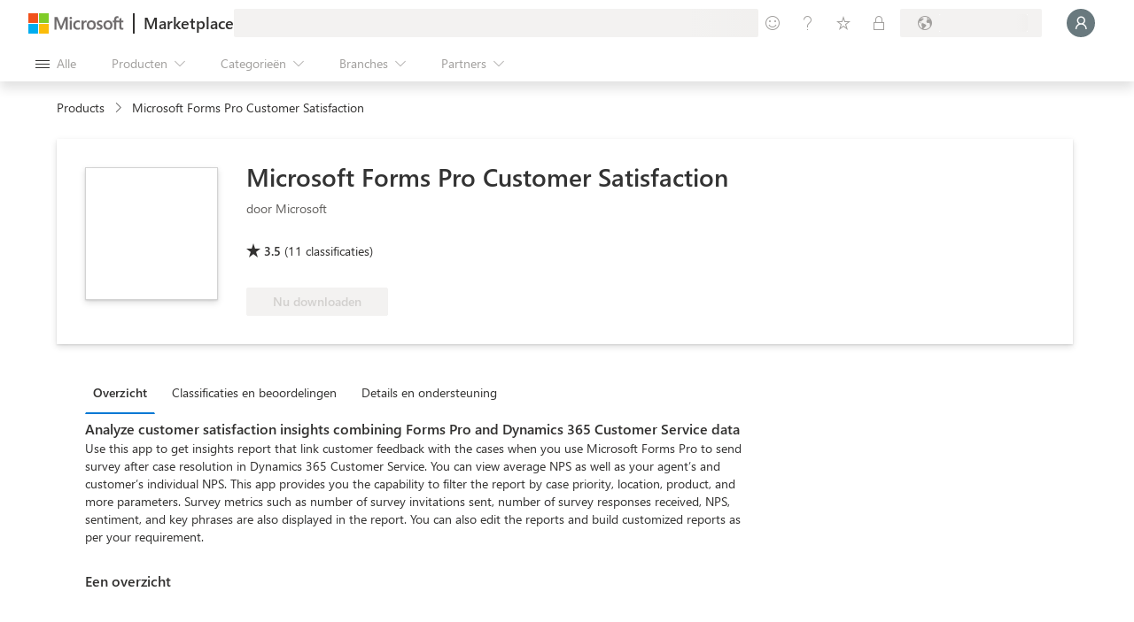

--- FILE ---
content_type: image/svg+xml
request_url: https://marketplace.microsoft.com/staticstorage/20260126.1/assets/dynamics-365-for-customer-services_d58548ba47b36660.svg
body_size: 733
content:
<svg width="16" height="16" viewBox="0 0 16 16" fill="none" xmlns="http://www.w3.org/2000/svg">
<g clip-path="url(#clip0)">
<mask id="mask0" mask-type="alpha" maskUnits="userSpaceOnUse" x="0" y="1" width="16" height="15">
<path d="M0.666667 1H4.9157C5.10747 1 5.28995 1.08258 5.41652 1.22664L8.00027 4.16731L10.5835 1.22668C10.71 1.0826 10.8925 1 11.0843 1H15.3333C15.7015 1 16 1.29848 16 1.66667V5.81877C16 5.97844 15.9427 6.13281 15.8385 6.2538L8.50517 14.7699C8.23921 15.0788 7.76076 15.0788 7.49478 14.77L0.161485 6.2538C0.0573015 6.13281 0 5.97845 0 5.81878V1.66667C0 1.29848 0.298477 1 0.666667 1Z" fill="white"/>
</mask>
<g mask="url(#mask0)">
<path d="M11.0843 1H15.3333C15.7015 1 16 1.29848 16 1.66667V5.81877C16 5.97844 15.9427 6.13281 15.8385 6.2538L8.50517 14.7695C8.2392 15.0784 7.7608 15.0784 7.49483 14.7695L3.13461 9.70622L10.5835 1.22668C10.7101 1.0826 10.8925 1 11.0843 1Z" fill="url(#paint0_linear)"/>
<path opacity="0.5" d="M4.9157 1.2002H0.666667C0.298477 1.2002 0 1.49867 0 1.86686V6.01898C0 6.17864 0.057302 6.333 0.161486 6.45399L7.49478 14.9702C7.76076 15.279 8.23921 15.279 8.50517 14.9701L12.8659 9.90527L5.41652 1.42683C5.28995 1.28277 5.10747 1.2002 4.9157 1.2002Z" fill="black" stroke="black" stroke-opacity="0.5"/>
<path d="M4.9157 1H0.666667C0.298477 1 0 1.29848 0 1.66667V5.81878C0 5.97845 0.057302 6.13281 0.161486 6.2538L7.49478 14.77C7.76076 15.0788 8.23921 15.0788 8.50517 14.7699L12.8659 9.70508L5.41652 1.22664C5.28995 1.08258 5.10747 1 4.9157 1Z" fill="url(#paint1_linear)"/>
<path fill-rule="evenodd" clip-rule="evenodd" d="M7.99848 4.16748L3.13281 9.70639L7.49304 14.7697C7.75901 15.0785 8.23741 15.0785 8.50338 14.7697L10.3039 12.6789L12.8641 9.70525L7.99848 4.16748Z" fill="url(#paint2_linear)"/>
</g>
</g>
<defs>
<linearGradient id="paint0_linear" x1="4.66667" y1="-0.666665" x2="15.1975" y2="14.9143" gradientUnits="userSpaceOnUse">
<stop stop-color="#8661C5"/>
<stop offset="1" stop-color="#5C428B"/>
</linearGradient>
<linearGradient id="paint1_linear" x1="-3.58334" y1="-3.16667" x2="8.50011" y2="10.7096" gradientUnits="userSpaceOnUse">
<stop stop-color="#EBC7FF"/>
<stop offset="0.493452" stop-color="#E4B4FF"/>
</linearGradient>
<linearGradient id="paint2_linear" x1="-1.02951" y1="0.422622" x2="5.75386" y2="19.4454" gradientUnits="userSpaceOnUse">
<stop stop-color="#CD9EF0"/>
<stop offset="0.894187" stop-color="#9F75D3"/>
</linearGradient>
<clipPath id="clip0">
<rect width="16" height="16" fill="white"/>
</clipPath>
</defs>
</svg>
